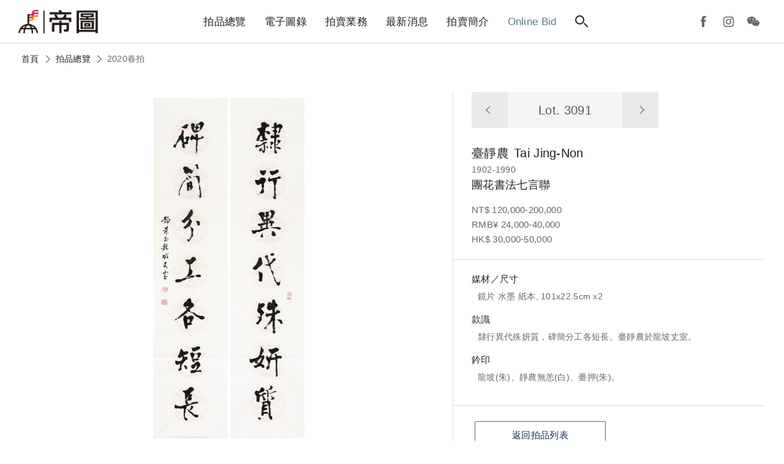

--- FILE ---
content_type: text/html; charset=utf-8
request_url: https://auctions.artemperor.tw/2020_spring/details/3091
body_size: 4945
content:

<!doctype html>
<html>

<!--Head-start-->
<head>
<meta http-equiv="Content-Type" content="text/html; charset=utf-8" />
<meta http-equiv="Content-Language" content="zh-TW" />

<!--SEO-start-->
<title>臺靜農-團花書法七言聯｜2020春拍 - 帝圖拍賣 - 領銜全台書畫文物類第一拍賣品牌</title>
<meta name="keywords" content="臺靜農,團花書法七言聯,隸行異代殊妍質，碑簡分工各短長。臺靜農於龍坡丈室。,龍坡(朱)、靜農無恙(白)、臺押(朱)。,Tai Jing-Non" />
<meta name="description" content="帝圖藝術拍賣會囊括「古董珍玩」、「近現代及古代書畫」與「現代與當代藝術」三大專場，品項從中國古董、翡翠、沉香，跨足亞洲當代藝術、近現代及古代書畫，邀您一同來鑑賞。" />
<meta property="fb:app_id" content="314927971902214"/>
<meta property="og:site_name" content="帝圖拍賣 - 領銜全台書畫文物類第一拍賣品牌" />
<meta property="og:url" content="https://auctions.artemperor.tw/2020_spring/details/3091"/>
<meta property="og:type" content="article"/>
<meta property="og:title" content="臺靜農-團花書法七言聯｜2020春拍 - 帝圖拍賣 - 領銜全台書畫文物類第一拍賣品牌" />
<meta property="og:image" content="https://d2onjhd726mt7c.cloudfront.net/images/auction/AF000031/10003/original/3091.jpg" />
<meta property="og:description" content="帝圖藝術拍賣會囊括「古董珍玩」、「近現代及古代書畫」與「現代與當代藝術」三大專場，品項從中國古董、翡翠、沉香，跨足亞洲當代藝術、近現代及古代書畫，邀您一同來鑑賞。" />
<meta name="viewport" content="width=device-width, initial-scale=1, maximum-scale=1">

	<!-- Global site tag (gtag.js) - Google Analytics -->
	<script async src='https://www.googletagmanager.com/gtag/js?id=UA-18692693-17'></script>
	<script>
	  window.dataLayer = window.dataLayer || [];
	  function gtag(){dataLayer.push(arguments);}
	  gtag('js', new Date());

	  gtag('config', 'UA-18692693-17');
	</script>

	<!-- Global site tag (gtag.js) - Google Analytics -->
	<script async src='https://www.googletagmanager.com/gtag/js?id=G-Y693ZR4YNL'></script>
	<script>
	  window.dataLayer = window.dataLayer || [];
	  function gtag(){dataLayer.push(arguments);}
	  gtag('js', new Date());

	  gtag('config', 'G-Y693ZR4YNL');
	</script>

	<!-- Facebook Pixel Code -->
	<script>
	!function(f,b,e,v,n,t,s)
	{if(f.fbq)return;n=f.fbq=function(){n.callMethod?
	n.callMethod.apply(n,arguments):n.queue.push(arguments)};
	if(!f._fbq)f._fbq=n;n.push=n;n.loaded=!0;n.version='2.0';
	n.queue=[];t=b.createElement(e);t.async=!0;
	t.src=v;s=b.getElementsByTagName(e)[0];
	s.parentNode.insertBefore(t,s)}(window, document,'script',
	'https://connect.facebook.net/en_US/fbevents.js');
	fbq('init', '1337111839981164');
	fbq('track', 'PageView');
	</script>
	<noscript><img height='1' width='1' style='display:none'
	src='https://www.facebook.com/tr?id=1337111839981164&ev=PageView&noscript=1'
	/></noscript>
	<!-- End Facebook Pixel Code -->
	
<!--END-SEO-->

<link rel="canonical" href="https://auctions.artemperor.tw/2020_spring/details/3091"/>
<link rel="shortcut icon" href="https://auctions.artemperor.tw/images/bid.ico?v=4.2.45"/>

<meta name="apple-mobile-web-app-title" content="帝圖拍賣">
<link rel="apple-touch-icon" size="120x120" href="https://auctions.artemperor.tw/images/touch-icon-iphone-retina.jpg?v=4.2.45"/>

<link rel="stylesheet" type="text/css" href="https://auctions.artemperor.tw/css/layout.css?v=4.2.45">
<link rel="stylesheet" type="text/css" href="https://auctions.artemperor.tw/css/slick.css?v=4.2.45">
<link rel="stylesheet" type="text/css" href="https://auctions.artemperor.tw/css/artworks.css?v=4.2.45">
<link rel="stylesheet" type="text/css" href="https://auctions.artemperor.tw/css/somin.css?v=4.2.45">
<link rel="stylesheet" type="text/css" href="https://auctions.artemperor.tw/css/slideshow.css?v=4.2.45">
</head>
<!--END-Head-->
<body>

<!--include-file-->
  <meta http-equiv="Content-Type" content="text/html; charset=utf-8" />
<meta http-equiv="Content-Language" content="zh-TW" />

<header>
    <h1><a href="https://auctions.artemperor.tw/">帝圖藝術拍賣會Artemperor Auction</a></h1>
    <ul class="main_menu">
        <li><a href="https://auctions.artemperor.tw/arts">拍品總覽</a></li>
        <li><a href="https://auctions.artemperor.tw/catalog">電子圖錄</a></li>
        <li id="MENU_1"><a href="https://auctions.artemperor.tw/sales">拍賣業務</a>
            <ul class="dropmenu CLOSE" id="DROP_1">
                <!-- <li><a href="https://auctions.artemperor.tw/covid-19">微解封參觀預約申請</a></li> -->
                <li><a href="https://auctions.artemperor.tw/sales">業務團隊</a></li>
                <li><a href="https://auctions.artemperor.tw/buyer">競標登記</a></li>
                <li><a href="https://auctions.artemperor.tw/FAQ">競標須知</a></li>
                <li><a href="https://auctions.artemperor.tw/collection">徵件</a></li>
                <li><a href="https://auctions.artemperor.tw/buyers_rule">拍賣規則</a></li>
            </ul>
        </li>
        <li id="MENU_2"><a href="https://auctions.artemperor.tw/news">最新消息</a>
            <ul class="dropmenu CLOSE" id="DROP_2">
                <li><a href="https://auctions.artemperor.tw/news">新聞中心</a></li>
                <li><a href="https://auctions.artemperor.tw/videos">影音專區</a></li>
                <li><a href="https://auctions.artemperor.tw/anti-fraud">防詐騙聲明</a></li>
            </ul>
        </li>
        <li id="MENU_3"><a href="https://auctions.artemperor.tw/about">拍賣簡介</a>
            <ul class="dropmenu CLOSE" id="DROP_3">
                <li><a href="https://auctions.artemperor.tw/about#A1">拍賣簡介</a></li>
                <li><a href="https://auctions.artemperor.tw/about#A2">服務項目</a></li>
                <li><a href="https://auctions.artemperor.tw/about#A3">拍賣場地</a></li>
                <li><a href="https://auctions.artemperor.tw/about#A4">服務據點</a></li>
            </ul>
        </li>
        <li><a href="https://onlinebid.artemperor.com/" target="_blank" class="menu_hl">Online Bid</a></li>
        <li><a href="#" class="searchbtn"><i class="search"></i></a></li>
    </ul>
    <ul class="user">
        <!-- <li><a href="" class="ditubtn">帝圖支付</a></li> -->
        <li><a href="https://www.facebook.com/artemperor.auction" target="_blank"><i class="fb"></i></a></li>
        <li><a href="https://instagram.com/artemperor_taipei?igshid=MjEwN2IyYWYwYw==" target="_blank"><i class="ig"></i></a></li>
        <li id="MENU_4"><a><i class="wechat"></i></a>
            <div class="dropmenu dropmenu_b CLOSE" id="DROP_4"><img src="https://auctions.artemperor.tw/images/WeChat.jpg" alt=""></div>
        </li>
        <!-- <li><a href="https://auctions.artemperor.tw/login" class="member"><i></i></a> -->
    </ul>
    <div class="hamburg"><i></i></div>    
</header>

<section class="searchbar">
    <form method="POST" action="https://auctions.artemperor.tw/search"><div class="">
        <input type="text" name="searchkey" placeholder="搜尋拍品...">
        <button type="submit" name="submit" value="1"><i class="search"></i></button>
    </div></form>
    
    <figure class="keyword">
        <a href="https://auctions.artemperor.tw/search/郎世寧">郎世寧</a>        <a href="https://auctions.artemperor.tw/search/銅爐">銅爐</a>        <a href="https://auctions.artemperor.tw/search/康熙">康熙</a>        <a href="https://auctions.artemperor.tw/search/張大千">張大千</a>        <a href="https://auctions.artemperor.tw/search/黃君璧">黃君璧</a>        <a href="https://auctions.artemperor.tw/search/于右任">于右任</a>        <a href="https://auctions.artemperor.tw/search/溥心畬">溥心畬</a>        <a href="https://auctions.artemperor.tw/search/傅抱石">傅抱石</a>        <a href="https://auctions.artemperor.tw/search/KAWS">KAWS</a>        <a href="https://auctions.artemperor.tw/search/村上隆">村上隆</a>    </figure>
</section>

<section class="submenu">
  <figure><a href="" class="xx"><i></i><i></i></a></figure>
    
    <ul class="submenu_nav">
      <li>
        <form method="POST" action="https://auctions.artemperor.tw/search">
            <input type="text" name="searchkey" placeholder="搜尋拍品...">
            <button type="submit" name="submit" value="1"><i class="search"></i></button>
        </form>
      </li>
        <li><a href="https://auctions.artemperor.tw/arts">拍品總覽</a></li>
        <li><a href="https://auctions.artemperor.tw/catalog">電子圖錄</a></li>
        <li id="SUBMENU_1"><a >拍賣業務</a><i id="AAARROW_1" class="arrow"></i>
            <ul class="sub_drop" id="SUBDROP_1">
                <li><a href="https://auctions.artemperor.tw/sales">業務團隊</a></li>
                <li><a href="https://auctions.artemperor.tw/buyer">競標登記</a></li>
                <li><a href="https://auctions.artemperor.tw/FAQ">競標須知</a></li>
                <li><a href="https://auctions.artemperor.tw/collection">徵件</a></li>
                <li><a href="https://auctions.artemperor.tw/buyers_rule">拍賣規則</a></li>
            </ul>
        </li>
        <li id="SUBMENU_2"><a >最新消息</a><i id="AAARROW_2" class="arrow"></i>
            <ul class="sub_drop" id="SUBDROP_2">
                <li><a href="https://auctions.artemperor.tw/news">新聞中心</a></li>
                <li><a href="https://auctions.artemperor.tw/videos">影音專區</a></li>
                <li><a href="https://auctions.artemperor.tw/anti-fraud">防詐騙聲明</a></li>
            </ul>
        </li>
        <li id="SUBMENU_3"><a >拍賣簡介</a><i id="AAARROW_3" class="arrow"></i>
            <ul class="sub_drop" id="SUBDROP_3">
                <li><a href="https://auctions.artemperor.tw/about#A1">拍賣簡介</a></li>
                <li><a href="https://auctions.artemperor.tw/about#A2">服務項目</a></li>
                <li><a href="https://auctions.artemperor.tw/about#A3">拍賣場地</a></li>
                <li><a href="https://auctions.artemperor.tw/about#A4">服務據點</a></li>
            </ul>
        </li>
        <li><a href="https://onlinebid.artemperor.com/" target="_blank">Online Bid</a></li>
        <li><a href="https://auctions.artemperor.tw/addto">將［帝圖拍賣］加到手機桌面</a></li>
    </ul>
    <!-- <div>
      <a href="" class="btn btn_secondary">帝圖支付</a>
      <a href="" class="btn btn_secondary">會員登入</a>
    </div> -->
    <div class="">
        <a href="https://www.facebook.com/artemperor.auction" target="_blank"><i class="fb"></i></a>
        <a href="http://file3.artemperor.tw/180720/20180720143943098.jpg" target="_blank"><i class="wechat"></i></a>
        <a href="https://instagram.com/artemperor_taipei?igshid=MjEwN2IyYWYwYw==" target="_blank"><i class="ig"></i></a>
    </div>
</section>
<!--include-file-->

    <article>
		<nav class="bread">
			<a href="https://auctions.artemperor.tw/index">首頁</a><i class="arrow"></i>
			<a href="https://auctions.artemperor.tw/arts">拍品總覽</a><i class="arrow"></i>
			<p>2020春拍</p>
		</nav>

				<section class="flex box artwork_wrap">
			<div class="artwork_main series_box">
				<div class="sticky">

										<div class="pic_magnifier">
						<img id="WORK" u="image" src="https://d2onjhd726mt7c.cloudfront.net/images/auction/AF000031/10003/original/3091.jpg" data-zoom-image="https://d2onjhd726mt7c.cloudfront.net/images/auction/AF000031/10003/super2k/3091.jpg"/>
					</div>
					
					<figure class="work_func">
						 <a class="zoomin"><i class="search"></i><span class="plus"><i></i><i></i></span></a>
						 <div class="share">
						 	<p><a style="color: #5e666e;font-size: 14px;" target="_blank" href="https://d2onjhd726mt7c.cloudfront.net/images/auction/AF000031/10003/super2k/3091.jpg">share</a></p>
						 	<a onclick="FB();" target="_blank"><i class="fb"></i></a>
						 	<a onclick="LINE();" target="_blank"><i class="line"></i></a>
						 </div>
					</figure>
				</div>
		   		
		    	<div id="bigger" class="big CLOSE"><!--拍品大圖-->
					<div>
						<div class="bigpic"
						style="background-image:url(https://d2onjhd726mt7c.cloudfront.net/images/auction/AF000031/10003/super2k/3091.jpg);"></div>
						<div class="atHeader">
							<div class="atClose"></div>
						</div>
					</div>
				</div>
		    </div>

			<div class="artwork_info">
				<div class="info_box">
					<nav class="nav_lot">
						<a href="https://auctions.artemperor.tw/2020_spring/details/3090"><i class="arrow"></i></a>
						<h3>Lot. 3091</h3>
						<a href="https://auctions.artemperor.tw/2020_spring/details/3092"><i class="arrow"></i></a>
					</nav>
					<h2>臺靜農<span>Tai Jing-Non</span></h2>					<p>1902-1990</p>
					<h3>團花書法七言聯</h3>
					
										<p class="price">NT$ 120,000-200,000<br>RMB¥ 24,000-40,000<br>HK$ 30,000-50,000<br>
					
					</p>
				</div>
								<div class="des_box">
					<ul>
												<li>
							<b>媒材／尺寸</b>
							<p>鏡片 水墨 紙本, 101x22.5cm x2</p>
						</li>
																		<li>
							<b>款識</b>
							<p>隸行異代殊妍質，碑簡分工各短長。臺靜農於龍坡丈室。</p>
						</li>
																		<li>
							<b>鈐印</b>
							<p>龍坡(朱)、靜農無恙(白)、臺押(朱)。</p>
						</li>
																													</ul>
				</div>
								<div class="contact_box">
					<ul>
						<!-- <li>
							<b>拍品諮詢</b>
							<p><a href=""></a></p>
						</li> -->
						<li class="flex">
														<a href="https://auctions.artemperor.tw/arts" class="btn btn_secondary">返回拍品列表</a>
						</li>
					</ul>
				</div>
			</div>
		</section>
		
		
		<section class="box">
			<section class="title">
			<hr>
			<h3>拍品推薦</h3>
			</section>
			<!-- 作品輪播 -->
			<section class=" slider variable slide_work">
			    			    <div class="item-work">
					<a href="https://auctions.artemperor.tw/2020_spring/details/3279" class="series_box">
						<div class="pic" style="background-image:url(https://d2onjhd726mt7c.cloudfront.net/images/auction/AF000031/10003/L500/3279.jpg);">
						</div>
						<div class="info">
					     	<h3 class="lot">3279</h3>
					     	<h3>歐豪年</h3>
							<h4>春柳輕舟</h4>
							<p>預估價：NT$ 50,000-80,000</p>
							<figure class="tag">2020春拍</figure>
				  		</div>
					</a>	
			    </div>
			    			    <div class="item-work">
					<a href="https://auctions.artemperor.tw/2020_spring/details/3194" class="series_box">
						<div class="pic" style="background-image:url(https://d2onjhd726mt7c.cloudfront.net/images/auction/AF000031/10003/L500/3194.jpg);">
						</div>
						<div class="info">
					     	<h3 class="lot">3194</h3>
					     	<h3>于右任</h3>
							<h4>紅底行草五言聯</h4>
							<p>預估價：NT$ 300,000-500,000</p>
							<figure class="tag">2020春拍</figure>
				  		</div>
					</a>	
			    </div>
			    			    <div class="item-work">
					<a href="https://auctions.artemperor.tw/2020_spring/details/3062" class="series_box">
						<div class="pic" style="background-image:url(https://d2onjhd726mt7c.cloudfront.net/images/auction/AF000031/10003/L500/3062.jpg);">
						</div>
						<div class="info">
					     	<h3 class="lot">3062</h3>
					     	<h3>胡若思</h3>
							<h4>玉面霜蹄汗血馬</h4>
							<p>預估價：NT$ 200,000-300,000</p>
							<figure class="tag">2020春拍</figure>
				  		</div>
					</a>	
			    </div>
			    			    <div class="item-work">
					<a href="https://auctions.artemperor.tw/2020_spring/details/3359" class="series_box">
						<div class="pic" style="background-image:url(https://d2onjhd726mt7c.cloudfront.net/images/auction/AF000031/10003/L500/3359.jpg);">
						</div>
						<div class="info">
					     	<h3 class="lot">3359</h3>
					     	<h3>王農</h3>
							<h4>塞外風光</h4>
							<p>預估價：NT$ 180,000-250,000</p>
							<figure class="tag">2020春拍</figure>
				  		</div>
					</a>	
			    </div>
			    			    <div class="item-work">
					<a href="https://auctions.artemperor.tw/2020_spring/details/3364" class="series_box">
						<div class="pic" style="background-image:url(https://d2onjhd726mt7c.cloudfront.net/images/auction/AF000031/10003/L500/3364.jpg);">
						</div>
						<div class="info">
					     	<h3 class="lot">3364</h3>
					     	<h3>陳子和</h3>
							<h4>行書十言對聯</h4>
							<p>預估價：NT$ 20,000-30,000</p>
							<figure class="tag">2020春拍</figure>
				  		</div>
					</a>	
			    </div>
			    			    <div class="item-work">
					<a href="https://auctions.artemperor.tw/2020_spring/details/3193" class="series_box">
						<div class="pic" style="background-image:url(https://d2onjhd726mt7c.cloudfront.net/images/auction/AF000031/10003/L500/3193.jpg);">
						</div>
						<div class="info">
					     	<h3 class="lot">3193</h3>
					     	<h3>王壯為</h3>
							<h4>書法中堂</h4>
							<p>預估價：NT$ 10,000-20,000</p>
							<figure class="tag">2020春拍</figure>
				  		</div>
					</a>	
			    </div>
			    			    <div class="item-work">
					<a href="https://auctions.artemperor.tw/2020_spring/details/3307" class="series_box">
						<div class="pic" style="background-image:url(https://d2onjhd726mt7c.cloudfront.net/images/auction/AF000031/10003/L500/3307.jpg);">
						</div>
						<div class="info">
					     	<h3 class="lot">3307</h3>
					     	<h3>張知本</h3>
							<h4>書法條幅</h4>
							<p>預估價：NT$ 5,000-10,000</p>
							<figure class="tag">2020春拍</figure>
				  		</div>
					</a>	
			    </div>
			    			    <div class="item-work">
					<a href="https://auctions.artemperor.tw/2020_spring/details/3297" class="series_box">
						<div class="pic" style="background-image:url(https://d2onjhd726mt7c.cloudfront.net/images/auction/AF000031/10003/L500/3297.jpg);">
						</div>
						<div class="info">
					     	<h3 class="lot">3297</h3>
					     	<h3>楊民皓</h3>
							<h4>山水</h4>
							<p>預估價：NT$ 5,000-10,000</p>
							<figure class="tag">2020春拍</figure>
				  		</div>
					</a>	
			    </div>
			    			    <div class="item-work">
					<a href="https://auctions.artemperor.tw/2020_spring/details/3287" class="series_box">
						<div class="pic" style="background-image:url(https://d2onjhd726mt7c.cloudfront.net/images/auction/AF000031/10003/L500/3287.jpg);">
						</div>
						<div class="info">
					     	<h3 class="lot">3287</h3>
					     	<h3>曹容</h3>
							<h4>太魯閣峽12詠</h4>
							<p>預估價：NT$ 30,000-50,000</p>
							<figure class="tag">2020春拍</figure>
				  		</div>
					</a>	
			    </div>
			    			    <div class="item-work">
					<a href="https://auctions.artemperor.tw/2020_spring/details/3192" class="series_box">
						<div class="pic" style="background-image:url(https://d2onjhd726mt7c.cloudfront.net/images/auction/AF000031/10003/L500/3192.jpg);">
						</div>
						<div class="info">
					     	<h3 class="lot">3192</h3>
					     	<h3>于右任</h3>
							<h4>書法條幅</h4>
							<p>預估價：NT$ 150,000-250,000</p>
							<figure class="tag">2020春拍</figure>
				  		</div>
					</a>	
			    </div>
			    			</section>
		</section>
		
    </article>

<!--include-file-->
  <meta http-equiv="Content-Type" content="text/html; charset=utf-8" />
<meta http-equiv="Content-Language" content="zh-TW" />

<footer>
    <ul class="social">
        <a href="https://www.facebook.com/artemperor.auction" target="_blank">
            <li><i class="fb"></i></li>
        </a>
        <a href="http://file3.artemperor.tw/180720/20180720143943098.jpg" target="_blank">
            <li><i class="wechat"></i></li>
        </a>
        <a href="https://instagram.com/artemperor_taipei?igshid=MjEwN2IyYWYwYw==" target="_blank">
            <li><i class="ig"></i></li>
        </a>
	</ul>
	<div class="other">
		<a href="https://onlinebid.artemperor.com/" target="_blank" class="btn">帝圖Online Bid</a>
	    <a href="https://artemperor.tw/" target="_blank" class="btn">非池中藝術網</a>
	    <a href="https://todaay.artemperor.tw/" target="_blank" class="btn">非池中線上藝廊</a>
		<a href="https://aerc.artemperor.tw/" target="_blank" class="btn">帝圖藝術研究中心</a>
        <a href="http://about.artemperor.tw/" target="_blank" class="btn">關於帝圖</a>
	</div>
    <h6>© 帝圖科技文化股份有限公司 2026｜<a href="http://about.artemperor.tw/#contact" target="_blank">聯絡我們</a>｜<a href="https://auctions.artemperor.tw/privacy">隱私權政策</a>｜<a href="https://auctions.artemperor.tw/anti-fraud">防詐騙聲明</a></h6>

    <a href="" id="gotop" class="gotop"><i class="arrow"></i></a>
</footer>
<!--include-file-->

</body>
</html>

<!--JavaScript_start-->
<script src="https://ajax.googleapis.com/ajax/libs/jquery/2.0.3/jquery.min.js"></script>
<script src="https://auctions.artemperor.tw/js/easing.js?v=4.2.45"></script>
<script src="https://auctions.artemperor.tw/js/bid.js?v=4.2.45"></script>
<script src="https://auctions.artemperor.tw/js/slick.js?v=4.2.45"></script>
<script src="https://auctions.artemperor.tw/js/jssor.slider.min.js?v=4.2.45"></script>
<script src="https://auctions.artemperor.tw/js/elevatezoom.js?v=4.2.45"></script><script>
	$("#WORK").elevateZoom({scrollZoom : true});
</script>
<script>
	function FB() {
		var N = window.location.href;
		window.open('https://www.facebook.com/sharer/sharer.php?u='+N+'&display=popup&ref=plugin&src=like&kid_directed_site=0&app_id=314927971902214', 'Facebook Share', config='height=500,width=500');
	}

	function LINE() {
		var N = window.location.href;
		window.open('https://social-plugins.line.me/lineit/share?url='+N, 'Line Share', config='height=500,width=500');
	}
</script>
<!--JavaScript_end-->